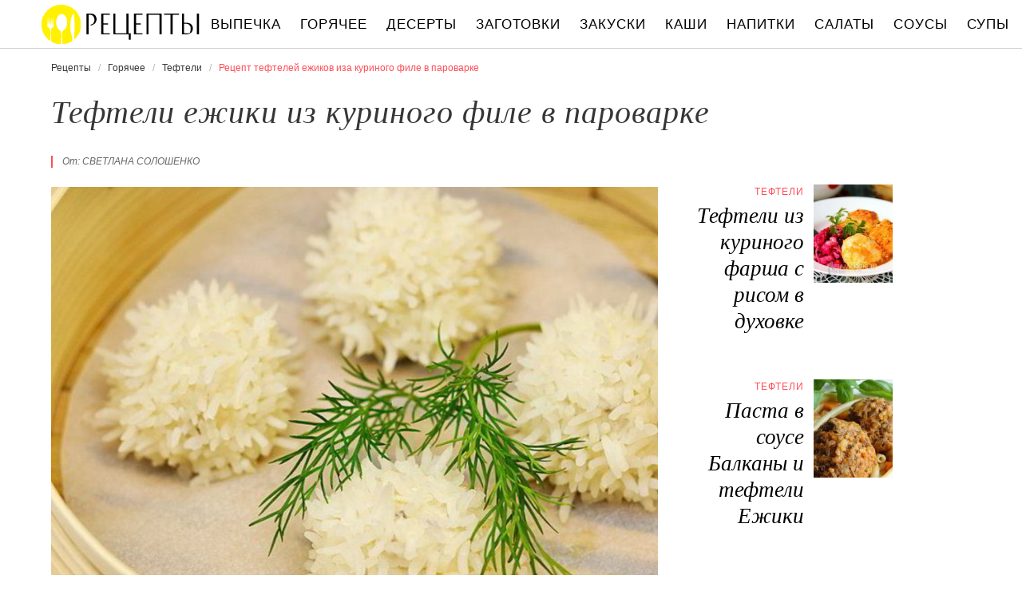

--- FILE ---
content_type: text/html; charset=UTF-8
request_url: https://recipetoday.ru/goryachee/tefteli/tefteli-ezhiki-iz-kurinogo-file-v-parovarke
body_size: 6917
content:
<!DOCTYPE html><html lang="ru" class="has-navbar-fixed-top"><head> <meta charset="UTF-8"> <title>Приготовь Тефтели Ежиков Иза Куриного Филе в Пароварке Быстро Дома Самостоятельно</title> <meta name="description" content="Самостоятельно приготовим тефтели ежиков иза куриного филе в пароварке дома. Ингредиенты на : куриное филе 300 г,&#32; лук репчатый 1-2 шт.,&#32; рис (сорта &quot;басмати&quot;) 100 г,&#32; сливочное масло 50-70 г,&#32; растительное масло 2-3 ст.л.,&#32; соль,&#32; свежемолотый перец"> <meta http-equiv="X-UA-Compatible" content="IE=edge"> <meta name="viewport" content="width=device-width, initial-scale=1"> <link rel="icon" type="image/png" sizes="96x96" href="/favicon-96x96.png"> <link rel="apple-touch-icon" sizes="180x180" href="/apple-icon-144x144.png"> <link rel="icon" type="image/png" sizes="192x192" href="/android-icon-144x144.png"> <link rel="manifest" href="/manifest.json"> <meta name="msapplication-TileColor" content="#ffffff"> <meta name="msapplication-TileImage" content="/ms-icon-144x144.png"> <meta name="theme-color" content="#f6f6f6"> <meta property="og:title" content="Приготовь Тефтели Ежиков Иза Куриного Филе в Пароварке Быстро Дома Самостоятельно"> <meta property="og:type" content="website"> <meta property="og:site_name" content="recipetoday.ru"> <meta property="og:url" content="https://recipetoday.ru/goryachee/tefteli/tefteli-ezhiki-iz-kurinogo-file-v-parovarke"> <meta property="og:description" content="Самостоятельно приготовим тефтели ежиков иза куриного филе в пароварке дома. Ингредиенты на : куриное филе 300 г,&#32; лук репчатый 1-2 шт.,&#32; рис (сорта &quot;басмати&quot;) 100 г,&#32; сливочное масло 50-70 г,&#32; растительное масло 2-3 ст.л.,&#32; соль,&#32; свежемолотый перец"> <meta property="og:image" content="https://recipetoday.ru/goryachee/tefteli/tefteli-ezhiki-iz-kurinogo-file-v-parovarke/tefteli-ezhiki-iz-kurinogo-file-v-parovarke-ready0-w1200h630.jpg"> <meta name="twitter:card" content="summary_large_image"> <meta name="twitter:url" content="https://recipetoday.ru/goryachee/tefteli/tefteli-ezhiki-iz-kurinogo-file-v-parovarke"> <meta name="twitter:title" content="Приготовь Тефтели Ежиков Иза Куриного Филе в Пароварке Быстро Дома Самостоятельно"> <meta name="twitter:description" content="Самостоятельно приготовим тефтели ежиков иза куриного филе в пароварке дома. Ингредиенты на : куриное филе 300 г, лук репчатый 1-2 шт., рис (сорта "басмати") 100 г, сливочное масло 50-70 г, растительное масло 2-3 ст.л., соль, свежемолотый пере"> <meta name="twitter:image" content="https://recipetoday.ru/goryachee/tefteli/tefteli-ezhiki-iz-kurinogo-file-v-parovarke/tefteli-ezhiki-iz-kurinogo-file-v-parovarke-ready0-w1200h630.jpg"> <link rel="dns-prefetch" href="//counter.yadro.ru"> <link rel="dns-prefetch" href="//yastatic.net"> <link rel="stylesheet" type="text/css" href="/styles.css"> <link rel="canonical" href="https://recipetoday.ru/goryachee/tefteli/tefteli-ezhiki-iz-kurinogo-file-v-parovarke"></head><body><nav id="nav" class="navbar is-fixed-top" role="navigation" aria-label="main navigation"> <div class="container"> <div class="navbar-brand"> <a class="navbar-item logo" href="/" title="На Главную">Вкусны рецепты на recipetoday.ru</a> <a role="button" class="navbar-burger burger" aria-label="menu" aria-expanded="false" data-target="navbarBasicExample"> <span aria-hidden="true"></span> <span aria-hidden="true"></span> <span aria-hidden="true"></span> </a> </div> <div id="navbarBasicExample" class="navbar-menu"> <div class="navbar-end"> <a class="navbar-item" href="/vypechka" title="Перейти в Раздел «Выпечка»">Выпечка</a> <a class="navbar-item" href="/goryachee" title="Перейти в Раздел «Горячее»">Горячее</a> <a class="navbar-item" href="/deserty" title="Перейти в Раздел «Десерты»">Десерты</a> <a class="navbar-item" href="/zagotovki" title="Перейти в Раздел «Заготовки»">Заготовки</a> <a class="navbar-item" href="/zakuski" title="Перейти в Раздел «Закуски»">Закуски</a> <a class="navbar-item" href="/kashi" title="Перейти в Раздел «Каши»">Каши</a> <a class="navbar-item" href="/napitki" title="Перейти в Раздел «Напитки»">Напитки</a> <a class="navbar-item" href="/salaty" title="Перейти в Раздел «Салаты»">Салаты</a> <a class="navbar-item" href="/sousy" title="Перейти в Раздел «Соусы»">Соусы</a> <a class="navbar-item" href="/supy" title="Перейти в Раздел «Супы»">Супы</a> </div> </div> </div></nav><section class="section"> <div class="container"> <nav class="breadcrumb" aria-label="breadcrumbs"> <ul itemscope itemtype="http://schema.org/BreadcrumbList"> <li itemprop="itemListElement" itemscope itemtype="http://schema.org/ListItem"> <a href="/" title="Перейти на Главную" itemprop="item"> <span itemprop="name">Рецепты</span> </a> <meta itemprop="position" content="1"> </li> <li itemprop="itemListElement" itemscope itemtype="http://schema.org/ListItem"> <a href="/goryachee" itemprop="item" title="Горячее"> <span itemprop="name">Горячее</span> </a> <meta itemprop="position" content="2"> </li> <li itemprop="itemListElement" itemscope itemtype="http://schema.org/ListItem"> <a href="/goryachee/tefteli" itemprop="item" title="Тефтели"> <span itemprop="name">Тефтели</span> </a> <meta itemprop="position" content="3"> </li> <li class="is-active" itemprop="itemListElement" itemscope itemtype="http://schema.org/ListItem"> <a href="#" aria-current="page" itemprop="item"> <span itemprop="name">Рецепт тефтелей ежиков иза куриного филе в пароварке</span> </a> <meta itemprop="position" content="4"> </li> </ul> </nav> <h1 class="title is-2 single"> Тефтели ежики из куриного филе в пароварке </h1> <div class="columns is-multiline"> <div class="column is-8"> <p class="u-wrap">От: <i class="u-link" >Светлана Солошенко</i></p> <figure class="image is-3by2"> <img class="lozad" src="/zero.png" data-src="/goryachee/tefteli/tefteli-ezhiki-iz-kurinogo-file-v-parovarke/tefteli-ezhiki-iz-kurinogo-file-v-parovarke-ready0-w888h592.jpg" alt="Рецепт тефтелей ежиков иза куриного филе в пароварке"> </figure> <p class="caption">Фото тефтелей ежиков иза куриного филе в пароварке.</p> </div> <div class="column is-3"> <h2 class="title is-4 is-hidden-desktop">Похожие рецепты</h2> <div class="columns is-mobile sidebar-top"> <a class="column is-7-desktop is-half-touch" href="/goryachee/tefteli/tefteli-iz-kurinogo-farsha-s-risom-v-dukhovke"> <div class="name-wrap"> <p class="cat">Тефтели</p> <p class="name">Тефтели из куриного фарша с рисом в духовке</p> </div> </a> <a class="column is-5-desktop is-half-touch" href="/goryachee/tefteli/tefteli-iz-kurinogo-farsha-s-risom-v-dukhovke"> <figure class="image is-4by5"> <img class="lozad" src="/zero.png" alt="Тефтели из куриного фарша с рисом в духовке" data-src="/goryachee/tefteli/tefteli-iz-kurinogo-farsha-s-risom-v-dukhovke/tefteli-iz-kurinogo-farsha-s-risom-v-dukhovke-ready0-w147h184.jpg"> </figure> </a> </div> <div class="columns is-mobile sidebar-top"> <a class="column is-7-desktop is-half-touch" href="/goryachee/tefteli/pasta-v-souse-balkany-i-tefteli-ezhiki"> <div class="name-wrap"> <p class="cat">Тефтели</p> <p class="name">Паста в соусе Балканы и тефтели Ежики</p> </div> </a> <a class="column is-5-desktop is-half-touch" href="/goryachee/tefteli/pasta-v-souse-balkany-i-tefteli-ezhiki"> <figure class="image is-4by5"> <img class="lozad" src="/zero.png" alt="Паста в соусе Балканы и тефтели Ежики" data-src="/goryachee/tefteli/pasta-v-souse-balkany-i-tefteli-ezhiki/pasta-v-souse-balkany-i-tefteli-ezhiki-ready0-w147h184.jpg"> </figure> </a> </div> </div> </div> <div class="columns is-multiline"> <div class="column is-6"> <div class="preview"> <p>Любите готовить тефтели? Попробуйте <a href="/goryachee/tefteli/tefteli-iz-kurinogo-farsha">рецепт тефтелей иза куриного фарши</a>. Должно понравиться.</p> </div> <ul class="keywords"> <li><a class="k-link" href="/goryachee/tefteli">Рецепт тефтелей</a></li> <li><a class="k-link" href="/klassicheskie-retsepty" title="Входит в коллекцию рецептов «Классические рецепты»">Классические рецепты</a></li> </ul> </div> <div class="column is-3"> <ul class="info"> <li> Рецепт: <b>Простой</b> </li> <li> Время приготовления: <b> 30 мин</b> </li> <li> Порций: <b>2</b> </li> <li> Калорий: <b> 249 ккал</b> </li> <li> Кухня: <b>Авторская</b> </li> </ul> </div> <div class="column is-3"> <div class="columns is-mobile sidebar"> <a class="column is-half" href="/goryachee/tefteli/tefteli-po-sredizemnomorski"> <figure class="image is-4by5"> <img class="lozad" src="/zero.png" alt="Тефтели по-средиземноморски" data-src="/goryachee/tefteli/tefteli-po-sredizemnomorski/tefteli-po-sredizemnomorski-ready0-w147h184.jpg"> </figure> </a> <a class="column is-half" href="/goryachee/tefteli/tefteli-po-sredizemnomorski"> <div class="name-wrap"> <p class="cat">Тефтели</p> <p class="name">Тефтели по-средиземноморски</p> </div> </a> </div> </div> </div> <div class="columns is-multiline how-to"> <div class="column is-4"> <h2 class="title is-3">Ингредиенты</h2> <ul class="ingredients"> <li>куриное филе 300 г</li> <li>лук репчатый 1-2 шт.</li> <li>рис (сорта &quot;басмати&quot;) 100 г</li> <li>сливочное масло 50-70 г</li> <li>растительное масло 2-3 ст.л.</li> <li>соль</li> <li>свежемолотый перец</li> </ul> <div class="ya-share2 fixed-bottom-mobile" data-services="collections,vkontakte,facebook,odnoklassniki,twitter"></div> </div> <div class="column is-5"> <h2 class="title is-4">Как приготовить тефтели ежиков иза куриного филе в пароварке дома</h2> <ol class="steps"> <li> <p>Подготовить ингредиенты.</p> </li> <li> <p>Рис промыть, залить холодной водой и оставить на 2 часа. Лук очистить и нарезать четвертькольцами. В сковороде разогреть растительное масло (можно добавить к нему столовую ложку сливочного масла), выложить лук и немного посолить. Обжарить лук на медленном огне до мягкости, снять с огня и дать остыть. Куриное филе вымыть, обсушить, нарезать кубиками, поместить в чашу блендера.</p> </li> <li> <p>И измельчить.</p> <div class="image is-3by1"> <img class="lozad" src="/zero.png" data-src="/goryachee/tefteli/tefteli-ezhiki-iz-kurinogo-file-v-parovarke/tefteli-ezhiki-iz-kurinogo-file-v-parovarke-steps1-w498h182.jpg" alt="тефтели ежики из куриного филе в пароварке. Шаг 3"> </div> </li> <li> <p>Добавить к фаршу обжаренный лук.</p> <div class="image is-3by1"> <img class="lozad" src="/zero.png" data-src="/goryachee/tefteli/tefteli-ezhiki-iz-kurinogo-file-v-parovarke/tefteli-ezhiki-iz-kurinogo-file-v-parovarke-steps2-w498h182.jpg" alt="тефтели ежики из куриного филе в пароварке. Шаг 4"> </div> </li> <li> <p>Положить нарезанное кубиками охлажденное сливочное масло.</p> <div class="image is-3by1"> <img class="lozad" src="/zero.png" data-src="/goryachee/tefteli/tefteli-ezhiki-iz-kurinogo-file-v-parovarke/tefteli-ezhiki-iz-kurinogo-file-v-parovarke-steps3-w498h182.jpg" alt="тефтели ежики из куриного филе в пароварке. Шаг 5"> </div> </li> <li> <p>И все вместе взбить в блендере. Приправить по вкусу солью и свежемолотым перцем.</p> <div class="image is-3by1"> <img class="lozad" src="/zero.png" data-src="/goryachee/tefteli/tefteli-ezhiki-iz-kurinogo-file-v-parovarke/tefteli-ezhiki-iz-kurinogo-file-v-parovarke-steps4-w498h182.jpg" alt="тефтели ежики из куриного филе в пароварке. Шаг 6"> </div> </li> <li> <p>Получившийся фарш убрать в холодильник на час (или чуть дольше), чтобы масса стала более плотной, и из нее можно было сформировать тефтели. Руками, смоченными в воде, набирать немного охлажденного фарша и формировать тефтели.</p> <div class="image is-3by1"> <img class="lozad" src="/zero.png" data-src="/goryachee/tefteli/tefteli-ezhiki-iz-kurinogo-file-v-parovarke/tefteli-ezhiki-iz-kurinogo-file-v-parovarke-steps5-w498h182.jpg" alt="тефтели ежики из куриного филе в пароварке. Шаг 7"> </div> </li> <li> <p>Слить с риса воду, рис обсушить. Тефтели обвалять в рисе.</p> <div class="image is-3by1"> <img class="lozad" src="/zero.png" data-src="/goryachee/tefteli/tefteli-ezhiki-iz-kurinogo-file-v-parovarke/tefteli-ezhiki-iz-kurinogo-file-v-parovarke-steps6-w498h182.jpg" alt="тефтели ежики из куриного филе в пароварке. Шаг 8"> </div> </li> <li> <p>Пароварку застелить листом пергамента и выложить на него куриные тефтели на некотором расстоянии друг от друга, т. к. в процессе приготовления рисинки раскроются.</p> <div class="image is-3by1"> <img class="lozad" src="/zero.png" data-src="/goryachee/tefteli/tefteli-ezhiki-iz-kurinogo-file-v-parovarke/tefteli-ezhiki-iz-kurinogo-file-v-parovarke-steps7-w498h182.jpg" alt="тефтели ежики из куриного филе в пароварке. Шаг 9"> </div> </li> <li> <p>Готовить на пару около 20 минут. Аккуратно извлечь готовые тефтели из пароварки, стараясь, чтобы рисовые "иголочки" не осыпались. Подать на листьях салата с овощами или другим гарниром. Приятного Вам аппетита!</p> <div class="image is-3by1"> <img class="lozad" src="/zero.png" data-src="/goryachee/tefteli/tefteli-ezhiki-iz-kurinogo-file-v-parovarke/tefteli-ezhiki-iz-kurinogo-file-v-parovarke-steps8-w498h182.jpg" alt="тефтели ежики из куриного филе в пароварке. Шаг 10"> </div> </li> </ol> <div class="note"> <h3 class="title is-4">На заметку</h3> <p>Главное не опускать руки, тогда всё получится. Рекомендую <a href="/goryachee/tefteli/tefteli-iz-kurinogo-farsha-s-vetchinoi">тефтели иза куриного фаршу с ветчиной</a>. Должно быть вкусно. Чаще готовьте новые блюда, нужно быть в форме! Всегда стараюсь приготовить что-нибудь новое.</p> </div> </div> <div class="column is-3"> <div class="columns is-mobile sidebar"> <a class="column is-half" href="/goryachee/tefteli/tefteli-v-multivarke"> <figure class="image is-4by5"> <img class="lozad" src="/zero.png" alt="Тефтели в мультиварке" data-src="/goryachee/tefteli/tefteli-v-multivarke/tefteli-v-multivarke-ready0-w147h184.jpg"> </figure> </a> <a class="column is-half" href="/goryachee/tefteli/tefteli-v-multivarke"> <div class="name-wrap"> <p class="cat">Тефтели</p> <p class="name">Тефтели в мультиварке</p> </div> </a> </div> <div class="columns is-mobile sidebar"> <a class="column is-half" href="/goryachee/tefteli/tefteli-po-domashnemu"> <figure class="image is-4by5"> <img class="lozad" src="/zero.png" alt="Тефтели по-домашнему" data-src="/goryachee/tefteli/tefteli-po-domashnemu/tefteli-po-domashnemu-ready0-w147h184.jpg"> </figure> </a> <a class="column is-half" href="/goryachee/tefteli/tefteli-po-domashnemu"> <div class="name-wrap"> <p class="cat">Тефтели</p> <p class="name">Тефтели по-домашнему</p> </div> </a> </div> </div> </div> <div class="columns is-multiline"> <div class="column is-8"> <h2 class="title is-3">Видео приготовления</h2> <div class="video-container"> <iframe width="560" height="349" data-src="https://www.youtube.com/embed/-OPyH5ccFHU?autoplay=1&controls=0" allow="autoplay; encrypted-media" class="lozad" allowfullscreen data-index="1"></iframe> </div> </div> <div class="column is-3"> <div class="columns is-mobile sidebar-top"> <a class="column is-half" href="/goryachee/tefteli/tefteli-tsiklopy"> <div class="name-wrap"> <p class="cat">Тефтели</p> <p class="name">Тефтели Циклопы</p> </div> </a> <a class="column is-half" href="/goryachee/tefteli/tefteli-tsiklopy"> <figure class="image is-4by5"> <img class="lozad" src="/zero.png" alt="Тефтели Циклопы" data-src="/goryachee/tefteli/tefteli-tsiklopy/tefteli-tsiklopy-ready0-w147h184.jpg"> </figure> </a> </div> </div> </div> <div class="columns is-multiline"> <div class="column is-1 is-hidden-touch"></div> <div class="column is-6 comments"> <h2 class="title is-3 ">Комментарии к рецепту</h2> <div class="columns is-mobile"> <div class="column"> <div class="rating-big" title="Рейтинг рецепта 4.8 из 5"> <i style="width:96%"></i> </div> </div> <div class="column is-narrow"> <div class="title">4.8 / 5</div> </div> </div> <div class="columns is-multiline"> <div class="column is-full comment"> <img class="lozad avatar" src="/zero.png" data-src="/sasis2001/sasis2001-w50h50.jpg" alt="sasis2001"> <div class="comment-name"> sasis2001 </div> <p class="comment-txt">Светлана, спасибо. <br> Вчера попробовала тефтели ежики из куриного филе в пароварке сделать. <br> Все получилось.</p> </div> <div class="column is-full comment"> <img class="lozad avatar" src="/zero.png" data-src="/intoungis1994/intoungis1994-w50h50.jpg" alt="intoungis1994"> <div class="comment-name"> intoungis1994 </div> <p class="comment-txt">Это просто шедевр, очень необыкновенный вкус. Даже не думала, что тефтели ежики из куриного филе в пароварке превзойдет все ожидания.</p> </div> <div class="column is-full comment"> <img class="lozad avatar" src="/zero.png" data-src="/devyatkina-valya/devyatkina-valya-w50h50.jpg" alt="Девяткина Валя"> <div class="comment-name"> Девяткина Валя </div> <p class="comment-txt">Вам нужно ОСКАР вручать за такие изысканные блюда!!! <br> УМНИЧКА!!!</p> </div> <div class="column is-full comment"> <img class="lozad avatar" src="/zero.png" data-src="/ictile1995/ictile1995-w50h50.jpg" alt="ictile1995"> <div class="comment-name"> ictile1995 </div> <p class="comment-txt">Давно не заглядывала на форум, а здесь столько новых интересных рецептов :)</p> </div> <div class="column is-full comment"> <img class="lozad avatar" src="/zero.png" data-src="/ersulol/ersulol-w50h50.jpg" alt="ersulol"> <div class="comment-name"> ersulol </div> <p class="comment-txt">Пошла в магазин за продуктами, надеюсь у меня получиться — как на картинке…</p> </div> <div class="column is-full comment"> <img class="lozad avatar" src="/zero.png" data-src="/suranovich-valentina/suranovich-valentina-w50h50.jpg" alt="Суранович Валентина"> <div class="comment-name"> Суранович Валентина </div> <p class="comment-txt">Все по-нашему — из простых ингредиентов получаются бесподобные блюда. <br> Спасибо, Светлана.</p> </div> <div class="column is-full comment"> <img class="lozad avatar" src="/zero.png" data-src="/kristina-ermolenko/kristina-ermolenko-w50h50.jpg" alt="Кристина Ермоленко"> <div class="comment-name"> Кристина Ермоленко </div> <p class="comment-txt">Сегодня первый раз готовила <a href="/goryachee/tefteli/tefteli-po-domashnemu">тефтели по-домашнему</a>. Даже волновалась немножко.</p> </div> </div> </div> <div class="column is-1 is-hidden-touch"></div> <div class="column is-3"> <div class="columns is-mobile sidebar"> <a class="column is-half" href="/goryachee/tefteli/rybnye-tefteli"> <figure class="image is-4by5"> <img class="lozad" src="/zero.png" alt="Рыбные тефтели" data-src="/goryachee/tefteli/rybnye-tefteli/rybnye-tefteli-ready0-w147h184.jpg"> </figure> </a> <a class="column is-half" href="/goryachee/tefteli/rybnye-tefteli"> <div class="name-wrap"> <p class="cat">Тефтели</p> <p class="name">Рыбные тефтели</p> </div> </a> </div> <div class="columns is-mobile sidebar"> <a class="column is-half" href="/goryachee/tefteli/sochnye-tefteli"> <figure class="image is-4by5"> <img class="lozad" src="/zero.png" alt="Сочные тефтели" data-src="/goryachee/tefteli/sochnye-tefteli/sochnye-tefteli-ready0-w147h184.jpg"> </figure> </a> <a class="column is-half" href="/goryachee/tefteli/sochnye-tefteli"> <div class="name-wrap"> <p class="cat">Тефтели</p> <p class="name">Сочные тефтели</p> </div> </a> </div> </div> </div> <div class="bg-4"> <h2 class="title is-3">Популярные рецепты</h2> <div class="columns is-multiline is-mobile is-variable is-5-desktop"> <div class="column is-3-desktop is-half-touch"> <a class="wrap" href="/goryachee/tefteli/tefteli-ezhiki" title="Тефтели Ежики"> <figure class="image is-4by5"> <img class="lozad" src="/zero.png" alt="Тефтели Ежики" data-src="/goryachee/tefteli/tefteli-ezhiki/tefteli-ezhiki-ready0-w306h383.jpg"> </figure> <div class="name-wrap"> <p class="cat">Тефтели</p> <p class="name">Тефтели Ежики пошагово </p> </div> </a> </div> <div class="column is-3-desktop is-half-touch"> <a class="wrap" href="/goryachee/tefteli/tefteli" title="Тефтели"> <figure class="image is-4by5"> <img class="lozad" src="/zero.png" alt="Тефтели" data-src="/goryachee/tefteli/tefteli/tefteli-ready0-w306h383.jpg"> </figure> <div class="name-wrap"> <p class="cat">Тефтели</p> <p class="name">Рецепт тефтелей </p> </div> </a> </div> <div class="column is-3-desktop is-half-touch"> <a class="wrap" href="/goryachee/tefteli/tefteli-iz-rybnogo-farsha" title="Тефтели из рыбного фарша"> <figure class="image is-4by5"> <img class="lozad" src="/zero.png" alt="Тефтели из рыбного фарша" data-src="/goryachee/tefteli/tefteli-iz-rybnogo-farsha/tefteli-iz-rybnogo-farsha-ready0-w306h383.jpg"> </figure> <div class="name-wrap"> <p class="cat">Тефтели</p> <p class="name">Как приготовить тефтели иза рыбного фаршу </p> </div> </a> </div> <div class="column is-3-desktop is-half-touch"> <a class="wrap" href="/goryachee/tefteli/teftelki-rybnye" title="Тефтельки рыбные"> <figure class="image is-4by5"> <img class="lozad" src="/zero.png" alt="Тефтельки рыбные" data-src="/goryachee/tefteli/teftelki-rybnye/teftelki-rybnye-ready0-w306h383.jpg"> </figure> <div class="name-wrap"> <p class="cat">Тефтели</p> <p class="name">Тефтельки рыбные </p> </div> </a> </div> </div> </div> </div></section><script type="application/ld+json"> { "@context": "http://schema.org/", "@type": "Recipe", "name": "тефтели ежики из куриного филе в пароварке", "keywords": "авторская кухня, тефтели ежики из куриного филе в пароварке, тефтели, Простой рецепт, ", "description": "Пошаговый рецепт приготовления тефтелей ежиков иза куриного филе в пароварке с фото.", "image": [ "https://recipetoday.ru/goryachee/tefteli/tefteli-ezhiki-iz-kurinogo-file-v-parovarke/tefteli-ezhiki-iz-kurinogo-file-v-parovarke-ready0-w1200h630.jpg" ], "author": { "@type": "Person", "name": "Светлана Солошенко" }, "totalTime": "PT30M", "recipeYield": "2", "recipeCategory": "Тефтели", "recipeCuisine": "Авторская кухня", "nutrition": { "@type": "NutritionInformation", "calories": "249 ккал" }, "recipeIngredient": [ "куриное филе 300 г","лук репчатый 1-2 шт.","рис (сорта &quot;басмати&quot;) 100 г","сливочное масло 50-70 г","растительное масло 2-3 ст.л.","соль","свежемолотый перец" ], "aggregateRating": { "@type": "AggregateRating", "ratingValue": "4.8", "ratingCount": "149" } }</script><footer class="footer"> <div class="container"> <div class="columns is-multiline is-mobile"> <div class="column is-5-desktop is-full-touch"> <a class="logo" href="/" title="На Главную">Вкусные оригинальные рецепты на recipetoday.ru</a> <p class="footer-text"> 2026 <b>recipetoday.ru</b> — традиционные и авторские рецепты <br><a href="mailto:email@recipetoday.ru">Связаться</a> </p> </div> <div class="column is-2-desktop is-half-touch"> <a class="footer-link" href="/vypechka" title="Перейти в Раздел «Выпечка»">Рецепты выпечки</a> <a class="footer-link" href="/goryachee" title="Перейти в Раздел «Горячее»">Рецепты горячего</a> <a class="footer-link" href="/deserty" title="Перейти в Раздел «Десерты»">Рецепты десертов</a> <a class="footer-link" href="/zagotovki" title="Перейти в Раздел «Заготовки»">Рецепты заготовок</a> <a class="footer-link" href="/zakuski" title="Перейти в Раздел «Закуски»">Рецепты закусок</a> <a class="footer-link" href="/kashi" title="Перейти в Раздел «Каши»">Рецепты каш</a> <a class="footer-link" href="/napitki" title="Перейти в Раздел «Напитки»">Рецепты напитков</a> <a class="footer-link" href="/salaty" title="Перейти в Раздел «Салаты»">Рецепты салатов</a> <a class="footer-link" href="/sousy" title="Перейти в Раздел «Соусы»">Рецепты соусов</a> <a class="footer-link" href="/supy" title="Перейти в Раздел «Супы»">Рецепты супов</a> </div> <div class="column is-3-desktop is-half-touch"> <a class="footer-link" href="/retsepty-na-uzhin" title="рецепты на ужин"> Рецепты на ужин </a> <a class="footer-link" href="/prazdnichnye-retsepty" title="праздничные рецепты"> Праздничные рецепты </a> <a class="footer-link" href="/legkie-retsepty" title="легкие рецепты"> Легкие рецепты </a> <a class="footer-link" href="/domashnie-retsepty" title="домашние рецепты"> Домашние рецепты </a> <a class="footer-link" href="/krasivye-retsepty" title="красивые рецепты"> Красивые рецепты </a> <a class="footer-link" href="/prostye-retsepty" title="простые рецепты"> Простые рецепты </a> <a class="footer-link" href="/vkusnye-retsepty" title="вкусные рецепты"> Вкусные рецепты </a> <a class="footer-link" href="/klassicheskie-retsepty" title="классические рецепты"> Классические рецепты </a> <a class="footer-link" href="/retsepty-na-skoruyu-ruku" title="рецепты на скорую руку"> Рецепты на скорую руку </a> <a class="footer-link" href="/retsepty-v-multivarke" title="рецепты в мультиварке"> Рецепты в мультиварке </a> </div> <div class="column is-2-desktop is-half-touch"> <a class="footer-link" href="/russkaya-kukhnya" title="Русская кухня">Русская кухня</a> <a class="footer-link" href="/evropeiskaya-kukhnya" title="Европейская кухня">Европейская кухня</a> <a class="footer-link" href="/domashnyaya-kukhnya" title="Домашняя кухня">Домашняя кухня</a> <a class="footer-link" href="/italyanskaya-kukhnya" title="Итальянская кухня">Итальянская кухня</a> <a class="footer-link" href="/amerikanskaya-kukhnya" title="Американская кухня">Американская кухня</a> <a class="footer-link" href="/frantsuzskaya-kukhnya" title="Французская кухня">Французская кухня</a> <a class="footer-link" href="/kukhnya-fyuzhn" title="Кухня фьюжн">Кухня фьюжн</a> <a class="footer-link" href="/ukrainskaya-kukhnya" title="Украинская кухня">Украинская кухня</a> <a class="footer-link" href="/gruzinskaya-kukhnya" title="Грузинская кухня">Грузинская кухня</a> <a class="footer-link" href="/yaponskaya-kukhnya" title="Японская кухня">Японская кухня</a> </div> </div> </div></footer><script>window.adb=1;function loadScript(a){script=document.createElement("script");script.src=a;document.head.appendChild(script)}function evalScript(a){eval(a)} function sn(){40<=window.pageYOffset?nav.classList.add("shadow"):40>window.pageYOffset&&nav.classList.remove("shadow")}window.onload=sn;window.onscroll=sn;</script><script src="/advert.js"></script> <script src='/scripts.js'></script> <script> (function () { var url = String.fromCharCode(112, 117, 115, 104, 95, 117, 114, 108); var cfg = String.fromCharCode(119, 112, 110, 67, 111, 110, 102, 105, 103); window[cfg] = { utm_source: 'kd', utm_campaign: 349230, utm_content: '', domain: window.location.host, proto: window.location.protocol }; window[cfg][url] = 'https://nadajotum.com/59261.js'; var s = document.createElement('script'); s.setAttribute('async', 1); s.setAttribute('data-cfasync', false); s.src = window[cfg][url]; document.head && document.head.appendChild(s) })(); </script><script>new Image().src = "//counter.yadro.ru/hit?r" + escape(document.referrer) + ((typeof(screen)=="undefined")?"" : ";s"+screen.width+"*"+screen.height+"*" + (screen.colorDepth?screen.colorDepth:screen.pixelDepth)) + ";u"+escape(document.URL) + ";h"+escape(document.title.substring(0,80)) + ";" +Math.random();</script> <script src="//yastatic.net/es5-shims/0.0.2/es5-shims.min.js" async="async"></script> <script src="//yastatic.net/share2/share.js" async="async"></script></body></html>